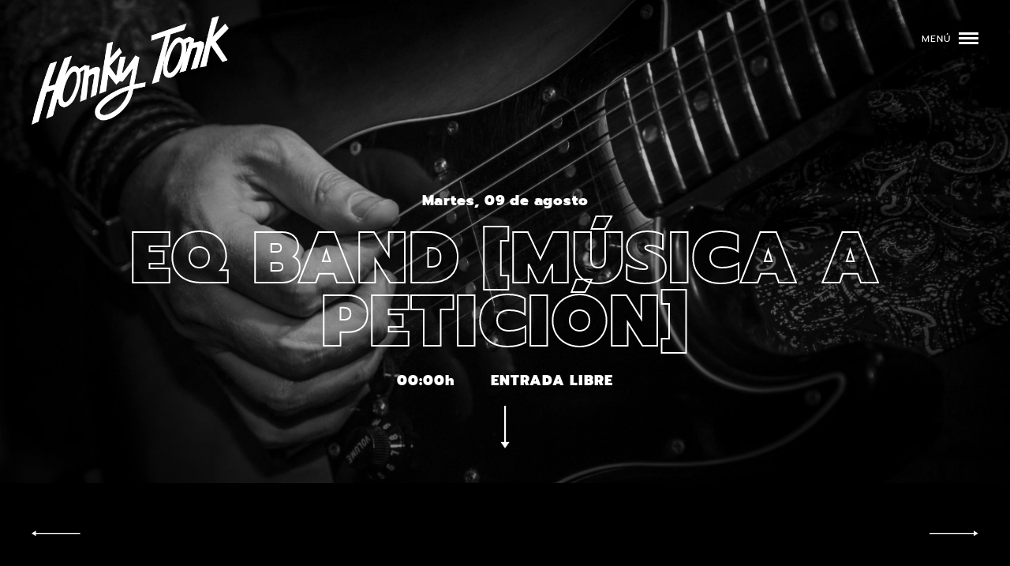

--- FILE ---
content_type: text/html; charset=UTF-8
request_url: https://clubhonky.com/programacion/eq-band-musica-a-peticion-202207-5/
body_size: 12997
content:
<!doctype html>
<html lang="es">
<head>
    <meta charset="UTF-8"><link rel="preload" href="https://clubhonky.com/wp-content/cache/fvm/min/1765217117-csse29a46239774295a9020935753edc8d289ab8c4480dbe5f6ce8f3ca7a36fd.css" as="style" media="all" />
<link rel="preload" href="https://clubhonky.com/wp-content/cache/fvm/min/1765217117-css1a740dd256e78a97ce97506b386f71e34b44a6fd42922d43c088c24f41cdd.css" as="style" media="all" />
<link rel="preload" href="https://clubhonky.com/wp-content/cache/fvm/min/1765217117-css75706b7c294d088ca5b83dd251c053e6c94adfb328a518f1d19b191703d4b.css" as="style" media="all" />
<link rel="preload" href="https://clubhonky.com/wp-content/cache/fvm/min/1765217117-cssf2ed1f358af0b341b79fd07b67c2fad37838656b0a521db4e591a6cfaad74.css" as="style" media="all" />
<link rel="preload" href="https://clubhonky.com/wp-content/cache/fvm/min/1765217117-css54be90b97730b6fd443821ea8ba901478533613fb630101d9cb038134a124.css" as="style" media="all" /><script data-cfasync="false">if(navigator.userAgent.match(/MSIE|Internet Explorer/i)||navigator.userAgent.match(/Trident\/7\..*?rv:11/i)){var href=document.location.href;if(!href.match(/[?&]iebrowser/)){if(href.indexOf("?")==-1){if(href.indexOf("#")==-1){document.location.href=href+"?iebrowser=1"}else{document.location.href=href.replace("#","?iebrowser=1#")}}else{if(href.indexOf("#")==-1){document.location.href=href+"&iebrowser=1"}else{document.location.href=href.replace("#","&iebrowser=1#")}}}}</script>
<script data-cfasync="false">class FVMLoader{constructor(e){this.triggerEvents=e,this.eventOptions={passive:!0},this.userEventListener=this.triggerListener.bind(this),this.delayedScripts={normal:[],async:[],defer:[]},this.allJQueries=[]}_addUserInteractionListener(e){this.triggerEvents.forEach(t=>window.addEventListener(t,e.userEventListener,e.eventOptions))}_removeUserInteractionListener(e){this.triggerEvents.forEach(t=>window.removeEventListener(t,e.userEventListener,e.eventOptions))}triggerListener(){this._removeUserInteractionListener(this),"loading"===document.readyState?document.addEventListener("DOMContentLoaded",this._loadEverythingNow.bind(this)):this._loadEverythingNow()}async _loadEverythingNow(){this._runAllDelayedCSS(),this._delayEventListeners(),this._delayJQueryReady(this),this._handleDocumentWrite(),this._registerAllDelayedScripts(),await this._loadScriptsFromList(this.delayedScripts.normal),await this._loadScriptsFromList(this.delayedScripts.defer),await this._loadScriptsFromList(this.delayedScripts.async),await this._triggerDOMContentLoaded(),await this._triggerWindowLoad(),window.dispatchEvent(new Event("wpr-allScriptsLoaded"))}_registerAllDelayedScripts(){document.querySelectorAll("script[type=fvmdelay]").forEach(e=>{e.hasAttribute("src")?e.hasAttribute("async")&&!1!==e.async?this.delayedScripts.async.push(e):e.hasAttribute("defer")&&!1!==e.defer||"module"===e.getAttribute("data-type")?this.delayedScripts.defer.push(e):this.delayedScripts.normal.push(e):this.delayedScripts.normal.push(e)})}_runAllDelayedCSS(){document.querySelectorAll("link[rel=fvmdelay]").forEach(e=>{e.setAttribute("rel","stylesheet")})}async _transformScript(e){return await this._requestAnimFrame(),new Promise(t=>{const n=document.createElement("script");let r;[...e.attributes].forEach(e=>{let t=e.nodeName;"type"!==t&&("data-type"===t&&(t="type",r=e.nodeValue),n.setAttribute(t,e.nodeValue))}),e.hasAttribute("src")?(n.addEventListener("load",t),n.addEventListener("error",t)):(n.text=e.text,t()),e.parentNode.replaceChild(n,e)})}async _loadScriptsFromList(e){const t=e.shift();return t?(await this._transformScript(t),this._loadScriptsFromList(e)):Promise.resolve()}_delayEventListeners(){let e={};function t(t,n){!function(t){function n(n){return e[t].eventsToRewrite.indexOf(n)>=0?"wpr-"+n:n}e[t]||(e[t]={originalFunctions:{add:t.addEventListener,remove:t.removeEventListener},eventsToRewrite:[]},t.addEventListener=function(){arguments[0]=n(arguments[0]),e[t].originalFunctions.add.apply(t,arguments)},t.removeEventListener=function(){arguments[0]=n(arguments[0]),e[t].originalFunctions.remove.apply(t,arguments)})}(t),e[t].eventsToRewrite.push(n)}function n(e,t){let n=e[t];Object.defineProperty(e,t,{get:()=>n||function(){},set(r){e["wpr"+t]=n=r}})}t(document,"DOMContentLoaded"),t(window,"DOMContentLoaded"),t(window,"load"),t(window,"pageshow"),t(document,"readystatechange"),n(document,"onreadystatechange"),n(window,"onload"),n(window,"onpageshow")}_delayJQueryReady(e){let t=window.jQuery;Object.defineProperty(window,"jQuery",{get:()=>t,set(n){if(n&&n.fn&&!e.allJQueries.includes(n)){n.fn.ready=n.fn.init.prototype.ready=function(t){e.domReadyFired?t.bind(document)(n):document.addEventListener("DOMContentLoaded2",()=>t.bind(document)(n))};const t=n.fn.on;n.fn.on=n.fn.init.prototype.on=function(){if(this[0]===window){function e(e){return e.split(" ").map(e=>"load"===e||0===e.indexOf("load.")?"wpr-jquery-load":e).join(" ")}"string"==typeof arguments[0]||arguments[0]instanceof String?arguments[0]=e(arguments[0]):"object"==typeof arguments[0]&&Object.keys(arguments[0]).forEach(t=>{delete Object.assign(arguments[0],{[e(t)]:arguments[0][t]})[t]})}return t.apply(this,arguments),this},e.allJQueries.push(n)}t=n}})}async _triggerDOMContentLoaded(){this.domReadyFired=!0,await this._requestAnimFrame(),document.dispatchEvent(new Event("DOMContentLoaded2")),await this._requestAnimFrame(),window.dispatchEvent(new Event("DOMContentLoaded2")),await this._requestAnimFrame(),document.dispatchEvent(new Event("wpr-readystatechange")),await this._requestAnimFrame(),document.wpronreadystatechange&&document.wpronreadystatechange()}async _triggerWindowLoad(){await this._requestAnimFrame(),window.dispatchEvent(new Event("wpr-load")),await this._requestAnimFrame(),window.wpronload&&window.wpronload(),await this._requestAnimFrame(),this.allJQueries.forEach(e=>e(window).trigger("wpr-jquery-load")),window.dispatchEvent(new Event("wpr-pageshow")),await this._requestAnimFrame(),window.wpronpageshow&&window.wpronpageshow()}_handleDocumentWrite(){const e=new Map;document.write=document.writeln=function(t){const n=document.currentScript,r=document.createRange(),i=n.parentElement;let a=e.get(n);void 0===a&&(a=n.nextSibling,e.set(n,a));const s=document.createDocumentFragment();r.setStart(s,0),s.appendChild(r.createContextualFragment(t)),i.insertBefore(s,a)}}async _requestAnimFrame(){return new Promise(e=>requestAnimationFrame(e))}static run(){const e=new FVMLoader(["keydown","mousemove","touchmove","touchstart","touchend","wheel"]);e._addUserInteractionListener(e)}}FVMLoader.run();</script><meta name="viewport" content="width=device-width, initial-scale=1"><meta name="theme-color" content="#ffffff"><meta name='robots' content='index, follow, max-image-preview:large, max-snippet:-1, max-video-preview:-1' /><title>EQ BAND [Música a petición] - Honky Tonk</title><link rel="canonical" href="https://clubhonky.com/programacion/eq-band-musica-a-peticion-202207-5/" /><meta property="og:locale" content="es_ES" /><meta property="og:type" content="article" /><meta property="og:title" content="EQ BAND [Música a petición] - Honky Tonk" /><meta property="og:description" content="Trío con un amplísimo catálogo de canciones, ¡¡ se admiten peticiones!!" /><meta property="og:url" content="https://clubhonky.com/programacion/eq-band-musica-a-peticion-202207-5/" /><meta property="og:site_name" content="Honky Tonk" /><meta property="article:modified_time" content="2022-08-08T09:38:25+00:00" /><meta property="og:image" content="https://clubhonky.com/wp-content/uploads/2019/05/88A0392-copia.jpg" /><meta property="og:image:width" content="5040" /><meta property="og:image:height" content="3360" /><meta property="og:image:type" content="image/jpeg" /><meta name="twitter:card" content="summary_large_image" /><meta name="twitter:label1" content="Tiempo de lectura" /><meta name="twitter:data1" content="1 minuto" /><script type="application/ld+json" class="yoast-schema-graph">{"@context":"https://schema.org","@graph":[{"@type":"WebPage","@id":"https://clubhonky.com/programacion/eq-band-musica-a-peticion-202207-5/","url":"https://clubhonky.com/programacion/eq-band-musica-a-peticion-202207-5/","name":"EQ BAND [Música a petición] - Honky Tonk","isPartOf":{"@id":"https://clubhonky.com/#website"},"primaryImageOfPage":{"@id":"https://clubhonky.com/programacion/eq-band-musica-a-peticion-202207-5/#primaryimage"},"image":{"@id":"https://clubhonky.com/programacion/eq-band-musica-a-peticion-202207-5/#primaryimage"},"thumbnailUrl":"https://clubhonky.com/wp-content/uploads/2019/05/88A0392-copia.jpg","datePublished":"2022-06-28T10:43:15+00:00","dateModified":"2022-08-08T09:38:25+00:00","breadcrumb":{"@id":"https://clubhonky.com/programacion/eq-band-musica-a-peticion-202207-5/#breadcrumb"},"inLanguage":"es","potentialAction":[{"@type":"ReadAction","target":["https://clubhonky.com/programacion/eq-band-musica-a-peticion-202207-5/"]}]},{"@type":"ImageObject","inLanguage":"es","@id":"https://clubhonky.com/programacion/eq-band-musica-a-peticion-202207-5/#primaryimage","url":"https://clubhonky.com/wp-content/uploads/2019/05/88A0392-copia.jpg","contentUrl":"https://clubhonky.com/wp-content/uploads/2019/05/88A0392-copia.jpg","width":5040,"height":3360},{"@type":"BreadcrumbList","@id":"https://clubhonky.com/programacion/eq-band-musica-a-peticion-202207-5/#breadcrumb","itemListElement":[{"@type":"ListItem","position":1,"name":"Home","item":"https://clubhonky.com/"},{"@type":"ListItem","position":2,"name":"Conciertos","item":"https://clubhonky.com/programacion/"},{"@type":"ListItem","position":3,"name":"EQ BAND [Música a petición]"}]},{"@type":"WebSite","@id":"https://clubhonky.com/#website","url":"https://clubhonky.com/","name":"Honky Tonk","description":"Mítica sala de conciertos que programa conciertos los 365 días del año.","potentialAction":[{"@type":"SearchAction","target":{"@type":"EntryPoint","urlTemplate":"https://clubhonky.com/?s={search_term_string}"},"query-input":{"@type":"PropertyValueSpecification","valueRequired":true,"valueName":"search_term_string"}}],"inLanguage":"es"}]}</script><link rel="alternate" type="application/rss+xml" title="Honky Tonk &raquo; Feed" href="https://clubhonky.com/feed/" /><link rel="alternate" type="application/rss+xml" title="Honky Tonk &raquo; Feed de los comentarios" href="https://clubhonky.com/comments/feed/" />
    
    <link rel="profile" href="https://gmpg.org/xfn/11">

	<link rel="shortcut icon" type="image/x-icon" href="https://clubhonky.com/wp-content/themes/honky/favicon.ico"/>
	
    
    
    <link rel="icon" type="image/png" sizes="16x16" href="https://clubhonky.com/wp-content/themes/honky/favicon-16x16.png">
    <link rel="mask-icon" href="https://clubhonky.com/wp-content/themes/honky/safari-pinned-tab.svg" color="#5bbad5">
    
    

    

	
	
	
	
	
	
	
	
	
	
	
	
	
	
	
	
	
	
	







<style id='wp-img-auto-sizes-contain-inline-css' type='text/css' media="all">img:is([sizes=auto i],[sizes^="auto," i]){contain-intrinsic-size:3000px 1500px}</style>
<style id='wp-block-library-inline-css' type='text/css' media="all">:root{--wp-block-synced-color:#7a00df;--wp-block-synced-color--rgb:122,0,223;--wp-bound-block-color:var(--wp-block-synced-color);--wp-editor-canvas-background:#ddd;--wp-admin-theme-color:#007cba;--wp-admin-theme-color--rgb:0,124,186;--wp-admin-theme-color-darker-10:#006ba1;--wp-admin-theme-color-darker-10--rgb:0,107,160.5;--wp-admin-theme-color-darker-20:#005a87;--wp-admin-theme-color-darker-20--rgb:0,90,135;--wp-admin-border-width-focus:2px}@media (min-resolution:192dpi){:root{--wp-admin-border-width-focus:1.5px}}.wp-element-button{cursor:pointer}:root .has-very-light-gray-background-color{background-color:#eee}:root .has-very-dark-gray-background-color{background-color:#313131}:root .has-very-light-gray-color{color:#eee}:root .has-very-dark-gray-color{color:#313131}:root .has-vivid-green-cyan-to-vivid-cyan-blue-gradient-background{background:linear-gradient(135deg,#00d084,#0693e3)}:root .has-purple-crush-gradient-background{background:linear-gradient(135deg,#34e2e4,#4721fb 50%,#ab1dfe)}:root .has-hazy-dawn-gradient-background{background:linear-gradient(135deg,#faaca8,#dad0ec)}:root .has-subdued-olive-gradient-background{background:linear-gradient(135deg,#fafae1,#67a671)}:root .has-atomic-cream-gradient-background{background:linear-gradient(135deg,#fdd79a,#004a59)}:root .has-nightshade-gradient-background{background:linear-gradient(135deg,#330968,#31cdcf)}:root .has-midnight-gradient-background{background:linear-gradient(135deg,#020381,#2874fc)}:root{--wp--preset--font-size--normal:16px;--wp--preset--font-size--huge:42px}.has-regular-font-size{font-size:1em}.has-larger-font-size{font-size:2.625em}.has-normal-font-size{font-size:var(--wp--preset--font-size--normal)}.has-huge-font-size{font-size:var(--wp--preset--font-size--huge)}.has-text-align-center{text-align:center}.has-text-align-left{text-align:left}.has-text-align-right{text-align:right}.has-fit-text{white-space:nowrap!important}#end-resizable-editor-section{display:none}.aligncenter{clear:both}.items-justified-left{justify-content:flex-start}.items-justified-center{justify-content:center}.items-justified-right{justify-content:flex-end}.items-justified-space-between{justify-content:space-between}.screen-reader-text{border:0;clip-path:inset(50%);height:1px;margin:-1px;overflow:hidden;padding:0;position:absolute;width:1px;word-wrap:normal!important}.screen-reader-text:focus{background-color:#ddd;clip-path:none;color:#444;display:block;font-size:1em;height:auto;left:5px;line-height:normal;padding:15px 23px 14px;text-decoration:none;top:5px;width:auto;z-index:100000}html :where(.has-border-color){border-style:solid}html :where([style*=border-top-color]){border-top-style:solid}html :where([style*=border-right-color]){border-right-style:solid}html :where([style*=border-bottom-color]){border-bottom-style:solid}html :where([style*=border-left-color]){border-left-style:solid}html :where([style*=border-width]){border-style:solid}html :where([style*=border-top-width]){border-top-style:solid}html :where([style*=border-right-width]){border-right-style:solid}html :where([style*=border-bottom-width]){border-bottom-style:solid}html :where([style*=border-left-width]){border-left-style:solid}html :where(img[class*=wp-image-]){height:auto;max-width:100%}:where(figure){margin:0 0 1em}html :where(.is-position-sticky){--wp-admin--admin-bar--position-offset:var(--wp-admin--admin-bar--height,0px)}@media screen and (max-width:600px){html :where(.is-position-sticky){--wp-admin--admin-bar--position-offset:0px}}</style><style id='wp-block-image-inline-css' type='text/css' media="all">.wp-block-image>a,.wp-block-image>figure>a{display:inline-block}.wp-block-image img{box-sizing:border-box;height:auto;max-width:100%;vertical-align:bottom}@media not (prefers-reduced-motion){.wp-block-image img.hide{visibility:hidden}.wp-block-image img.show{animation:show-content-image .4s}}.wp-block-image[style*=border-radius] img,.wp-block-image[style*=border-radius]>a{border-radius:inherit}.wp-block-image.has-custom-border img{box-sizing:border-box}.wp-block-image.aligncenter{text-align:center}.wp-block-image.alignfull>a,.wp-block-image.alignwide>a{width:100%}.wp-block-image.alignfull img,.wp-block-image.alignwide img{height:auto;width:100%}.wp-block-image .aligncenter,.wp-block-image .alignleft,.wp-block-image .alignright,.wp-block-image.aligncenter,.wp-block-image.alignleft,.wp-block-image.alignright{display:table}.wp-block-image .aligncenter>figcaption,.wp-block-image .alignleft>figcaption,.wp-block-image .alignright>figcaption,.wp-block-image.aligncenter>figcaption,.wp-block-image.alignleft>figcaption,.wp-block-image.alignright>figcaption{caption-side:bottom;display:table-caption}.wp-block-image .alignleft{float:left;margin:.5em 1em .5em 0}.wp-block-image .alignright{float:right;margin:.5em 0 .5em 1em}.wp-block-image .aligncenter{margin-left:auto;margin-right:auto}.wp-block-image :where(figcaption){margin-bottom:1em;margin-top:.5em}.wp-block-image.is-style-circle-mask img{border-radius:9999px}@supports ((-webkit-mask-image:none) or (mask-image:none)) or (-webkit-mask-image:none){.wp-block-image.is-style-circle-mask img{border-radius:0;-webkit-mask-image:url('data:image/svg+xml;utf8,<svg viewBox="0 0 100 100" xmlns="http://www.w3.org/2000/svg"><circle cx="50" cy="50" r="50"/></svg>');mask-image:url('data:image/svg+xml;utf8,<svg viewBox="0 0 100 100" xmlns="http://www.w3.org/2000/svg"><circle cx="50" cy="50" r="50"/></svg>');mask-mode:alpha;-webkit-mask-position:center;mask-position:center;-webkit-mask-repeat:no-repeat;mask-repeat:no-repeat;-webkit-mask-size:contain;mask-size:contain}}:root :where(.wp-block-image.is-style-rounded img,.wp-block-image .is-style-rounded img){border-radius:9999px}.wp-block-image figure{margin:0}.wp-lightbox-container{display:flex;flex-direction:column;position:relative}.wp-lightbox-container img{cursor:zoom-in}.wp-lightbox-container img:hover+button{opacity:1}.wp-lightbox-container button{align-items:center;backdrop-filter:blur(16px) saturate(180%);background-color:#5a5a5a40;border:none;border-radius:4px;cursor:zoom-in;display:flex;height:20px;justify-content:center;opacity:0;padding:0;position:absolute;right:16px;text-align:center;top:16px;width:20px;z-index:100}@media not (prefers-reduced-motion){.wp-lightbox-container button{transition:opacity .2s ease}}.wp-lightbox-container button:focus-visible{outline:3px auto #5a5a5a40;outline:3px auto -webkit-focus-ring-color;outline-offset:3px}.wp-lightbox-container button:hover{cursor:pointer;opacity:1}.wp-lightbox-container button:focus{opacity:1}.wp-lightbox-container button:focus,.wp-lightbox-container button:hover,.wp-lightbox-container button:not(:hover):not(:active):not(.has-background){background-color:#5a5a5a40;border:none}.wp-lightbox-overlay{box-sizing:border-box;cursor:zoom-out;height:100vh;left:0;overflow:hidden;position:fixed;top:0;visibility:hidden;width:100%;z-index:100000}.wp-lightbox-overlay .close-button{align-items:center;cursor:pointer;display:flex;justify-content:center;min-height:40px;min-width:40px;padding:0;position:absolute;right:calc(env(safe-area-inset-right) + 16px);top:calc(env(safe-area-inset-top) + 16px);z-index:5000000}.wp-lightbox-overlay .close-button:focus,.wp-lightbox-overlay .close-button:hover,.wp-lightbox-overlay .close-button:not(:hover):not(:active):not(.has-background){background:none;border:none}.wp-lightbox-overlay .lightbox-image-container{height:var(--wp--lightbox-container-height);left:50%;overflow:hidden;position:absolute;top:50%;transform:translate(-50%,-50%);transform-origin:top left;width:var(--wp--lightbox-container-width);z-index:9999999999}.wp-lightbox-overlay .wp-block-image{align-items:center;box-sizing:border-box;display:flex;height:100%;justify-content:center;margin:0;position:relative;transform-origin:0 0;width:100%;z-index:3000000}.wp-lightbox-overlay .wp-block-image img{height:var(--wp--lightbox-image-height);min-height:var(--wp--lightbox-image-height);min-width:var(--wp--lightbox-image-width);width:var(--wp--lightbox-image-width)}.wp-lightbox-overlay .wp-block-image figcaption{display:none}.wp-lightbox-overlay button{background:none;border:none}.wp-lightbox-overlay .scrim{background-color:#fff;height:100%;opacity:.9;position:absolute;width:100%;z-index:2000000}.wp-lightbox-overlay.active{visibility:visible}@media not (prefers-reduced-motion){.wp-lightbox-overlay.active{animation:turn-on-visibility .25s both}.wp-lightbox-overlay.active img{animation:turn-on-visibility .35s both}.wp-lightbox-overlay.show-closing-animation:not(.active){animation:turn-off-visibility .35s both}.wp-lightbox-overlay.show-closing-animation:not(.active) img{animation:turn-off-visibility .25s both}.wp-lightbox-overlay.zoom.active{animation:none;opacity:1;visibility:visible}.wp-lightbox-overlay.zoom.active .lightbox-image-container{animation:lightbox-zoom-in .4s}.wp-lightbox-overlay.zoom.active .lightbox-image-container img{animation:none}.wp-lightbox-overlay.zoom.active .scrim{animation:turn-on-visibility .4s forwards}.wp-lightbox-overlay.zoom.show-closing-animation:not(.active){animation:none}.wp-lightbox-overlay.zoom.show-closing-animation:not(.active) .lightbox-image-container{animation:lightbox-zoom-out .4s}.wp-lightbox-overlay.zoom.show-closing-animation:not(.active) .lightbox-image-container img{animation:none}.wp-lightbox-overlay.zoom.show-closing-animation:not(.active) .scrim{animation:turn-off-visibility .4s forwards}}@keyframes show-content-image{0%{visibility:hidden}99%{visibility:hidden}to{visibility:visible}}@keyframes turn-on-visibility{0%{opacity:0}to{opacity:1}}@keyframes turn-off-visibility{0%{opacity:1;visibility:visible}99%{opacity:0;visibility:visible}to{opacity:0;visibility:hidden}}@keyframes lightbox-zoom-in{0%{transform:translate(calc((-100vw + var(--wp--lightbox-scrollbar-width))/2 + var(--wp--lightbox-initial-left-position)),calc(-50vh + var(--wp--lightbox-initial-top-position))) scale(var(--wp--lightbox-scale))}to{transform:translate(-50%,-50%) scale(1)}}@keyframes lightbox-zoom-out{0%{transform:translate(-50%,-50%) scale(1);visibility:visible}99%{visibility:visible}to{transform:translate(calc((-100vw + var(--wp--lightbox-scrollbar-width))/2 + var(--wp--lightbox-initial-left-position)),calc(-50vh + var(--wp--lightbox-initial-top-position))) scale(var(--wp--lightbox-scale));visibility:hidden}}</style>
<style id='global-styles-inline-css' type='text/css' media="all">:root{--wp--preset--aspect-ratio--square:1;--wp--preset--aspect-ratio--4-3:4/3;--wp--preset--aspect-ratio--3-4:3/4;--wp--preset--aspect-ratio--3-2:3/2;--wp--preset--aspect-ratio--2-3:2/3;--wp--preset--aspect-ratio--16-9:16/9;--wp--preset--aspect-ratio--9-16:9/16;--wp--preset--color--black:#000000;--wp--preset--color--cyan-bluish-gray:#abb8c3;--wp--preset--color--white:#ffffff;--wp--preset--color--pale-pink:#f78da7;--wp--preset--color--vivid-red:#cf2e2e;--wp--preset--color--luminous-vivid-orange:#ff6900;--wp--preset--color--luminous-vivid-amber:#fcb900;--wp--preset--color--light-green-cyan:#7bdcb5;--wp--preset--color--vivid-green-cyan:#00d084;--wp--preset--color--pale-cyan-blue:#8ed1fc;--wp--preset--color--vivid-cyan-blue:#0693e3;--wp--preset--color--vivid-purple:#9b51e0;--wp--preset--gradient--vivid-cyan-blue-to-vivid-purple:linear-gradient(135deg,rgb(6,147,227) 0%,rgb(155,81,224) 100%);--wp--preset--gradient--light-green-cyan-to-vivid-green-cyan:linear-gradient(135deg,rgb(122,220,180) 0%,rgb(0,208,130) 100%);--wp--preset--gradient--luminous-vivid-amber-to-luminous-vivid-orange:linear-gradient(135deg,rgb(252,185,0) 0%,rgb(255,105,0) 100%);--wp--preset--gradient--luminous-vivid-orange-to-vivid-red:linear-gradient(135deg,rgb(255,105,0) 0%,rgb(207,46,46) 100%);--wp--preset--gradient--very-light-gray-to-cyan-bluish-gray:linear-gradient(135deg,rgb(238,238,238) 0%,rgb(169,184,195) 100%);--wp--preset--gradient--cool-to-warm-spectrum:linear-gradient(135deg,rgb(74,234,220) 0%,rgb(151,120,209) 20%,rgb(207,42,186) 40%,rgb(238,44,130) 60%,rgb(251,105,98) 80%,rgb(254,248,76) 100%);--wp--preset--gradient--blush-light-purple:linear-gradient(135deg,rgb(255,206,236) 0%,rgb(152,150,240) 100%);--wp--preset--gradient--blush-bordeaux:linear-gradient(135deg,rgb(254,205,165) 0%,rgb(254,45,45) 50%,rgb(107,0,62) 100%);--wp--preset--gradient--luminous-dusk:linear-gradient(135deg,rgb(255,203,112) 0%,rgb(199,81,192) 50%,rgb(65,88,208) 100%);--wp--preset--gradient--pale-ocean:linear-gradient(135deg,rgb(255,245,203) 0%,rgb(182,227,212) 50%,rgb(51,167,181) 100%);--wp--preset--gradient--electric-grass:linear-gradient(135deg,rgb(202,248,128) 0%,rgb(113,206,126) 100%);--wp--preset--gradient--midnight:linear-gradient(135deg,rgb(2,3,129) 0%,rgb(40,116,252) 100%);--wp--preset--font-size--small:13px;--wp--preset--font-size--medium:20px;--wp--preset--font-size--large:36px;--wp--preset--font-size--x-large:42px;--wp--preset--spacing--20:0.44rem;--wp--preset--spacing--30:0.67rem;--wp--preset--spacing--40:1rem;--wp--preset--spacing--50:1.5rem;--wp--preset--spacing--60:2.25rem;--wp--preset--spacing--70:3.38rem;--wp--preset--spacing--80:5.06rem;--wp--preset--shadow--natural:6px 6px 9px rgba(0, 0, 0, 0.2);--wp--preset--shadow--deep:12px 12px 50px rgba(0, 0, 0, 0.4);--wp--preset--shadow--sharp:6px 6px 0px rgba(0, 0, 0, 0.2);--wp--preset--shadow--outlined:6px 6px 0px -3px rgb(255, 255, 255), 6px 6px rgb(0, 0, 0);--wp--preset--shadow--crisp:6px 6px 0px rgb(0, 0, 0)}:where(.is-layout-flex){gap:.5em}:where(.is-layout-grid){gap:.5em}body .is-layout-flex{display:flex}.is-layout-flex{flex-wrap:wrap;align-items:center}.is-layout-flex>:is(*,div){margin:0}body .is-layout-grid{display:grid}.is-layout-grid>:is(*,div){margin:0}:where(.wp-block-columns.is-layout-flex){gap:2em}:where(.wp-block-columns.is-layout-grid){gap:2em}:where(.wp-block-post-template.is-layout-flex){gap:1.25em}:where(.wp-block-post-template.is-layout-grid){gap:1.25em}.has-black-color{color:var(--wp--preset--color--black)!important}.has-cyan-bluish-gray-color{color:var(--wp--preset--color--cyan-bluish-gray)!important}.has-white-color{color:var(--wp--preset--color--white)!important}.has-pale-pink-color{color:var(--wp--preset--color--pale-pink)!important}.has-vivid-red-color{color:var(--wp--preset--color--vivid-red)!important}.has-luminous-vivid-orange-color{color:var(--wp--preset--color--luminous-vivid-orange)!important}.has-luminous-vivid-amber-color{color:var(--wp--preset--color--luminous-vivid-amber)!important}.has-light-green-cyan-color{color:var(--wp--preset--color--light-green-cyan)!important}.has-vivid-green-cyan-color{color:var(--wp--preset--color--vivid-green-cyan)!important}.has-pale-cyan-blue-color{color:var(--wp--preset--color--pale-cyan-blue)!important}.has-vivid-cyan-blue-color{color:var(--wp--preset--color--vivid-cyan-blue)!important}.has-vivid-purple-color{color:var(--wp--preset--color--vivid-purple)!important}.has-black-background-color{background-color:var(--wp--preset--color--black)!important}.has-cyan-bluish-gray-background-color{background-color:var(--wp--preset--color--cyan-bluish-gray)!important}.has-white-background-color{background-color:var(--wp--preset--color--white)!important}.has-pale-pink-background-color{background-color:var(--wp--preset--color--pale-pink)!important}.has-vivid-red-background-color{background-color:var(--wp--preset--color--vivid-red)!important}.has-luminous-vivid-orange-background-color{background-color:var(--wp--preset--color--luminous-vivid-orange)!important}.has-luminous-vivid-amber-background-color{background-color:var(--wp--preset--color--luminous-vivid-amber)!important}.has-light-green-cyan-background-color{background-color:var(--wp--preset--color--light-green-cyan)!important}.has-vivid-green-cyan-background-color{background-color:var(--wp--preset--color--vivid-green-cyan)!important}.has-pale-cyan-blue-background-color{background-color:var(--wp--preset--color--pale-cyan-blue)!important}.has-vivid-cyan-blue-background-color{background-color:var(--wp--preset--color--vivid-cyan-blue)!important}.has-vivid-purple-background-color{background-color:var(--wp--preset--color--vivid-purple)!important}.has-black-border-color{border-color:var(--wp--preset--color--black)!important}.has-cyan-bluish-gray-border-color{border-color:var(--wp--preset--color--cyan-bluish-gray)!important}.has-white-border-color{border-color:var(--wp--preset--color--white)!important}.has-pale-pink-border-color{border-color:var(--wp--preset--color--pale-pink)!important}.has-vivid-red-border-color{border-color:var(--wp--preset--color--vivid-red)!important}.has-luminous-vivid-orange-border-color{border-color:var(--wp--preset--color--luminous-vivid-orange)!important}.has-luminous-vivid-amber-border-color{border-color:var(--wp--preset--color--luminous-vivid-amber)!important}.has-light-green-cyan-border-color{border-color:var(--wp--preset--color--light-green-cyan)!important}.has-vivid-green-cyan-border-color{border-color:var(--wp--preset--color--vivid-green-cyan)!important}.has-pale-cyan-blue-border-color{border-color:var(--wp--preset--color--pale-cyan-blue)!important}.has-vivid-cyan-blue-border-color{border-color:var(--wp--preset--color--vivid-cyan-blue)!important}.has-vivid-purple-border-color{border-color:var(--wp--preset--color--vivid-purple)!important}.has-vivid-cyan-blue-to-vivid-purple-gradient-background{background:var(--wp--preset--gradient--vivid-cyan-blue-to-vivid-purple)!important}.has-light-green-cyan-to-vivid-green-cyan-gradient-background{background:var(--wp--preset--gradient--light-green-cyan-to-vivid-green-cyan)!important}.has-luminous-vivid-amber-to-luminous-vivid-orange-gradient-background{background:var(--wp--preset--gradient--luminous-vivid-amber-to-luminous-vivid-orange)!important}.has-luminous-vivid-orange-to-vivid-red-gradient-background{background:var(--wp--preset--gradient--luminous-vivid-orange-to-vivid-red)!important}.has-very-light-gray-to-cyan-bluish-gray-gradient-background{background:var(--wp--preset--gradient--very-light-gray-to-cyan-bluish-gray)!important}.has-cool-to-warm-spectrum-gradient-background{background:var(--wp--preset--gradient--cool-to-warm-spectrum)!important}.has-blush-light-purple-gradient-background{background:var(--wp--preset--gradient--blush-light-purple)!important}.has-blush-bordeaux-gradient-background{background:var(--wp--preset--gradient--blush-bordeaux)!important}.has-luminous-dusk-gradient-background{background:var(--wp--preset--gradient--luminous-dusk)!important}.has-pale-ocean-gradient-background{background:var(--wp--preset--gradient--pale-ocean)!important}.has-electric-grass-gradient-background{background:var(--wp--preset--gradient--electric-grass)!important}.has-midnight-gradient-background{background:var(--wp--preset--gradient--midnight)!important}.has-small-font-size{font-size:var(--wp--preset--font-size--small)!important}.has-medium-font-size{font-size:var(--wp--preset--font-size--medium)!important}.has-large-font-size{font-size:var(--wp--preset--font-size--large)!important}.has-x-large-font-size{font-size:var(--wp--preset--font-size--x-large)!important}</style>

<style id='classic-theme-styles-inline-css' type='text/css' media="all">/*! This file is auto-generated */
.wp-block-button__link{color:#fff;background-color:#32373c;border-radius:9999px;box-shadow:none;text-decoration:none;padding:calc(.667em + 2px) calc(1.333em + 2px);font-size:1.125em}.wp-block-file__button{background:#32373c;color:#fff;text-decoration:none}</style>
<link rel='stylesheet' id='contact-form-7-css' href='https://clubhonky.com/wp-content/cache/fvm/min/1765217117-csse29a46239774295a9020935753edc8d289ab8c4480dbe5f6ce8f3ca7a36fd.css' type='text/css' media='all' />
<style id='contact-form-7-inline-css' type='text/css' media="all">.wpcf7 .wpcf7-recaptcha iframe{margin-bottom:0}.wpcf7 .wpcf7-recaptcha[data-align="center"]>div{margin:0 auto}.wpcf7 .wpcf7-recaptcha[data-align="right"]>div{margin:0 0 0 auto}</style>
<link rel='stylesheet' id='awsm-team-css' href='https://clubhonky.com/wp-content/cache/fvm/min/1765217117-css1a740dd256e78a97ce97506b386f71e34b44a6fd42922d43c088c24f41cdd.css' type='text/css' media='all' />
<link rel='stylesheet' id='honky-style-css' href='https://clubhonky.com/wp-content/cache/fvm/min/1765217117-css75706b7c294d088ca5b83dd251c053e6c94adfb328a518f1d19b191703d4b.css' type='text/css' media='all' />
<link rel='stylesheet' id='custom-google-fonts-css' href='https://clubhonky.com/wp-content/cache/fvm/min/1765217117-cssf2ed1f358af0b341b79fd07b67c2fad37838656b0a521db4e591a6cfaad74.css' type='text/css' media='all' />
<link rel='stylesheet' id='wp-block-heading-css' href='https://clubhonky.com/wp-content/cache/fvm/min/1765217117-css54be90b97730b6fd443821ea8ba901478533613fb630101d9cb038134a124.css' type='text/css' media='all' />
<script type="text/javascript" src="https://clubhonky.com/wp-content/themes/honky/js/modernizr.min.js?ver=20190212" id="honky-modernizr-js"></script>
<script type="text/javascript" src="https://clubhonky.com/wp-includes/js/jquery/jquery.min.js?ver=3.7.1" id="jquery-core-js"></script>
<script type="text/javascript" src="https://clubhonky.com/wp-includes/js/jquery/jquery-migrate.min.js?ver=3.4.1" id="jquery-migrate-js"></script>




		
		<script>
			(function(i,s,o,g,r,a,m){i['GoogleAnalyticsObject']=r;i[r]=i[r]||function(){
			(i[r].q=i[r].q||[]).push(arguments)},i[r].l=1*new Date();a=s.createElement(o),
			m=s.getElementsByTagName(o)[0];a.async=1;a.src=g;m.parentNode.insertBefore(a,m)
			})(window,document,'script','https://www.google-analytics.com/analytics.js','ga');
			ga('create', 'UA-12637969-1', 'auto');
			ga('send', 'pageview');
		</script>

	
<script>
!function(f,b,e,v,n,t,s)
{if(f.fbq)return;n=f.fbq=function(){n.callMethod?
n.callMethod.apply(n,arguments):n.queue.push(arguments)};
if(!f._fbq)f._fbq=n;n.push=n;n.loaded=!0;n.version='2.0';
n.queue=[];t=b.createElement(e);t.async=!0;
t.src=v;s=b.getElementsByTagName(e)[0];
s.parentNode.insertBefore(t,s)}(window, document,'script',
'https://connect.facebook.net/en_US/fbevents.js');
fbq('init', '600161560755908');
fbq('track', 'PageView');
</script>
<noscript><img height="1" width="1" style="display:none"
src="https://www.facebook.com/tr?id=600161560755908&ev=PageView&noscript=1"
/></noscript>


<script>(function(w,d,s,l,i){w[l]=w[l]||[];w[l].push({'gtm.start':
new Date().getTime(),event:'gtm.js'});var f=d.getElementsByTagName(s)[0],
j=d.createElement(s),dl=l!='dataLayer'?'&l='+l:'';j.async=true;j.src=
'https://www.googletagmanager.com/gtm.js?id='+i+dl;f.parentNode.insertBefore(j,f);
})(window,document,'script','dataLayer','GTM-NRS9Z4ZG');</script>

    <style type="text/css" media="all">body.admin-bar #wphead{padding-top:0}#wpadminbar{top:auto!important;bottom:0!important;position:fixed}#wpadminbar .quicklinks .menupop ul{position:absolute;bottom:32px;background-color:#23282d}#wpadminbar .quicklinks .menupop ul+ul{bottom:70px}#wpadminbar .quicklinks .menupop ul ul{transform:translateY(62px);-webkit-transform:translateY(62px);-ms-transform:translateY(62px)}#wpadminbar .quicklinks .menupop ul.ab-sub-secondary{bottom:64px;position:absolute}@media screen and (max-width:782px){#wpadminbar .quicklinks .menupop ul{bottom:46px}#wpadminbar .quicklinks .menupop ul+ul,#wpadminbar .quicklinks .menupop ul.ab-sub-secondary{bottom:86px}#wpadminbar .quicklinks .menupop ul ul{transform:translateY(92px);-webkit-transform:translateY(92px);-ms-transform:translateY(92px)}}html{margin-top:0!important}</style>
</head>

<body class="wp-singular conciertos-template-default single single-conciertos postid-3107 wp-theme-honky no-sidebar">
<div id="page" class="site">
    <header id="masthead" class="site-header">
        <div class="site-branding">
            <div class="logo_header">
                <a href="https://clubhonky.com"><img src="https://clubhonky.com/wp-content/themes/honky/images/logo_honky_tonk.png" alt="Honky Tonk"></a>
            </div>
        </div>

        <div class="menu_principal">
            <div id="icon_burger" class="icon_burger">
                <a href="#"><span>Menú</span><img src="https://clubhonky.com/wp-content/themes/honky/images/icon-burger.svg"></a>
            </div>
            <nav id="site-navigation" class="main-navigation">
                <div class="menu-menu-container"><ul id="primary-menu" class="menu"><li id="menu-item-518" class="menu-item menu-item-type-post_type_archive menu-item-object-conciertos menu-item-518"><a href="https://clubhonky.com/programacion/"><span>Programación</span></a></li>
<li id="menu-item-43" class="menu-item menu-item-type-post_type menu-item-object-page menu-item-43"><a href="https://clubhonky.com/djs/"><span>DJs</span></a></li>
<li id="menu-item-42" class="menu-item menu-item-type-post_type menu-item-object-page menu-item-42"><a href="https://clubhonky.com/eventos/"><span>Eventos</span></a></li>
<li id="menu-item-41" class="menu-item menu-item-type-post_type menu-item-object-page menu-item-41"><a href="https://clubhonky.com/toca-con-nosotros/"><span>Toca con nosotros</span></a></li>
<li id="menu-item-40" class="menu-item menu-item-type-post_type menu-item-object-page menu-item-has-children menu-item-40"><a href="https://clubhonky.com/quienes-somos/"><span>Quiénes somos</span></a>
<ul class="sub-menu">
	<li id="menu-item-203" class="secondary menu-item menu-item-type-post_type menu-item-object-page menu-item-203"><a href="https://clubhonky.com/quienes-somos/nuestra-historia/"><span>Nuestra historia</span></a></li>
	<li id="menu-item-202" class="secondary menu-item menu-item-type-post_type menu-item-object-page menu-item-202"><a href="https://clubhonky.com/quienes-somos/rider-tecnico/"><span>Rider técnico</span></a></li>
	<li id="menu-item-201" class="secondary menu-item menu-item-type-post_type menu-item-object-page menu-item-201"><a href="https://clubhonky.com/quienes-somos/galeria-de-imagenes/"><span>Galería de imágenes</span></a></li>
</ul>
</li>
<li id="menu-item-39" class="menu-item menu-item-type-post_type menu-item-object-page menu-item-39"><a href="https://clubhonky.com/contacto/"><span>Contacto</span></a></li>
</ul></div>                <div id="hover_menu"></div>
            </nav>
        </div>

        <div id="menu_off_canvas" class="menu_off_canvas">
            <div class="header_off_canvas">
                <a href="https://clubhonky.com"><img class="logo" src="https://clubhonky.com/wp-content/themes/honky/images/logo_honky_tonk_footer.png" alt="Honky Tonk"></a>
                <a id="icon_burger_canvas" href="#"><img class="close" src="https://clubhonky.com/wp-content/themes/honky/images/close_canvas.svg"></a>
            </div>
            <nav id="site-navigation-off-canvas" class="main-navigation-off-canvas">
                <div class="menu-menu-container"><ul id="off_canvas-menu" class="menu"><li class="menu-item menu-item-type-post_type_archive menu-item-object-conciertos menu-item-518"><a href="https://clubhonky.com/programacion/"><span>Programación</span></a></li>
<li class="menu-item menu-item-type-post_type menu-item-object-page menu-item-43"><a href="https://clubhonky.com/djs/"><span>DJs</span></a></li>
<li class="menu-item menu-item-type-post_type menu-item-object-page menu-item-42"><a href="https://clubhonky.com/eventos/"><span>Eventos</span></a></li>
<li class="menu-item menu-item-type-post_type menu-item-object-page menu-item-41"><a href="https://clubhonky.com/toca-con-nosotros/"><span>Toca con nosotros</span></a></li>
<li class="menu-item menu-item-type-post_type menu-item-object-page menu-item-has-children menu-item-40"><a href="https://clubhonky.com/quienes-somos/"><span>Quiénes somos</span></a>
<ul class="sub-menu">
	<li class="secondary menu-item menu-item-type-post_type menu-item-object-page menu-item-203"><a href="https://clubhonky.com/quienes-somos/nuestra-historia/"><span>Nuestra historia</span></a></li>
	<li class="secondary menu-item menu-item-type-post_type menu-item-object-page menu-item-202"><a href="https://clubhonky.com/quienes-somos/rider-tecnico/"><span>Rider técnico</span></a></li>
	<li class="secondary menu-item menu-item-type-post_type menu-item-object-page menu-item-201"><a href="https://clubhonky.com/quienes-somos/galeria-de-imagenes/"><span>Galería de imágenes</span></a></li>
</ul>
</li>
<li class="menu-item menu-item-type-post_type menu-item-object-page menu-item-39"><a href="https://clubhonky.com/contacto/"><span>Contacto</span></a></li>
</ul></div>            </nav>
        </div>

    </header>

    <div id="content" class="site-content">

<div id="primary" class="content-area">
    <main id="main" class="site-main">

    
        <article id="post-3107" class="post-3107 conciertos type-conciertos status-publish has-post-thumbnail hentry category-08-2022">

            <div class="cover_home cover-image" style="background-image:url('https://clubhonky.com/wp-content/uploads/2019/05/88A0392-copia-1440x960.jpg)">
                                <div class="overlay"></div>

                <div class="entry-header-concierto">
                    <p class="fecha_concierto_destacado">Martes, 09 de agosto</p>
                    <h1 class="titulo_concierto_destacado">EQ BAND [Música a petición]</h1>
                    <p class="hora_concierto_destacado">00:00h</p>
                    <p class="precio_concierto_destacado">ENTRADA LIBRE</p>
                </div>

                <div class="arrow cover_arrow">
                    <a href="#"><span class="icon icon-arrow_down"></span></a>
                </div>
            </div>

            <div class="entry-content-page single-concierto">
                <div class="pre_next_concierto"><a href="https://clubhonky.com/programacion/on-the-rocks-202207-2/"><span class="icon icon-arrow_prev"></span></a><a href="https://clubhonky.com/programacion/molina-trio-202207-2/"><span class="icon icon-arrow_next"></span></a></div>
<h2 class="has-text-align-center wp-block-heading">Trío con un amplísimo catálogo de canciones, ¡¡ se admiten peticiones!!</h2>



<figure class="wp-block-image size-large"><img fetchpriority="high" decoding="async" width="576" height="1024" src="https://clubhonky.com/wp-content/uploads/2022/08/F3CBC67B-9103-429B-ACD7-A992061AD46D-576x1024.jpeg" alt="" class="wp-image-3143" srcset="https://clubhonky.com/wp-content/uploads/2022/08/F3CBC67B-9103-429B-ACD7-A992061AD46D-576x1024.jpeg 576w, https://clubhonky.com/wp-content/uploads/2022/08/F3CBC67B-9103-429B-ACD7-A992061AD46D-169x300.jpeg 169w, https://clubhonky.com/wp-content/uploads/2022/08/F3CBC67B-9103-429B-ACD7-A992061AD46D-768x1365.jpeg 768w, https://clubhonky.com/wp-content/uploads/2022/08/F3CBC67B-9103-429B-ACD7-A992061AD46D-864x1536.jpeg 864w, https://clubhonky.com/wp-content/uploads/2022/08/F3CBC67B-9103-429B-ACD7-A992061AD46D-1152x2048.jpeg 1152w, https://clubhonky.com/wp-content/uploads/2022/08/F3CBC67B-9103-429B-ACD7-A992061AD46D-540x960.jpeg 540w, https://clubhonky.com/wp-content/uploads/2022/08/F3CBC67B-9103-429B-ACD7-A992061AD46D.jpeg 1170w" sizes="(max-width: 576px) 100vw, 576px" /></figure>
<div class="pre_next_concierto footer"><a href="https://clubhonky.com/programacion/on-the-rocks-202207-2/"><span class="icon icon-arrow_prev"></span></a><a href="https://clubhonky.com/programacion/molina-trio-202207-2/"><span class="icon icon-arrow_next"></span></a></div>
            </div>


            
        </article>

    
    </main>
</div>



	</div>

	<footer id="colophon" class="site-footer">

        <div class="wrapper_footer">

            <div class="logo_footer">
                <img src="https://clubhonky.com/wp-content/themes/honky/images/logo_honky_tonk_footer.png" alt="Honky Tonk">
                <span>Live Music Bar</span>
            </div>

            <div class="textwidget schedule_widget"><p>Martes a Jueves: <strong>21:30 a 05:00</strong><br/>Viernes y Sábados: <strong>21:30 a 06:00</strong><br/>Vísperas de festivo: <strong>21:30 a 06:00</strong><br/>Conciertos en directo: <strong>00:30</strong><br/>Domingos y lunes <strong> cerrado </strong></p></div><div class="textwidget location_widget"><p>c/ <strong>Covarrubias, 24</strong> - Alonso Martí­nez - Madrid </a><br/>Tlf: <strong>91 445 61 91</strong><br/><a href="https://goo.gl/maps/L22SuDJjiBu" target=“_blank”> Google Maps </a></p></div><div class="textwidget social_icons"><h3>Síguenos</h3><p><a href="https://www.facebook.com/clubhonky" target="_blank" rel="noopener noreferrer"><span class="icon icon-facebook"></span></a><a href="https://twitter.com/honkytonk_bar" target="_blank" rel="noopener noreferrer"><span class="icon icon-twitter"></span></a><a href="https://plus.google.com/+HonkyTonkLiveMusicBar" target="_blank" rel="noopener noreferrer"><span class="icon icon-google"></span></a><a href="https://www.youtube.com/user/BarHonkyTonk" target="_blank" rel="noopener noreferrer"><span class="icon icon-youtube"></span></a><a href="https://www.instagram.com/honkytonk_bar/" target="_blank" rel="noopener noreferrer"><span class="icon icon-instagram"></span></a><a href="https://api.whatsapp.com/send?phone=34647730332" target="_blank" rel="noopener noreferrer"><span class="icon icon-whatsapp"></span></a></p></div><div class="links_widget"><p><a href="https://clubhonky.com/aviso-legal/">Aviso legal</a><a href="https://clubhonky.com/mapa-del-sitio/">Mapa del sitio</a></p></div>
        </div>

	</footer>
</div>

<script type="speculationrules">
{"prefetch":[{"source":"document","where":{"and":[{"href_matches":"/*"},{"not":{"href_matches":["/wp-*.php","/wp-admin/*","/wp-content/uploads/*","/wp-content/*","/wp-content/plugins/*","/wp-content/themes/honky/*","/*\\?(.+)"]}},{"not":{"selector_matches":"a[rel~=\"nofollow\"]"}},{"not":{"selector_matches":".no-prefetch, .no-prefetch a"}}]},"eagerness":"conservative"}]}
</script>
<script type="text/javascript" src="https://clubhonky.com/wp-includes/js/dist/hooks.min.js?ver=dd5603f07f9220ed27f1" id="wp-hooks-js"></script>
<script type="text/javascript" src="https://clubhonky.com/wp-includes/js/dist/i18n.min.js?ver=c26c3dc7bed366793375" id="wp-i18n-js"></script>
<script type="text/javascript" id="wp-i18n-js-after">
/* <![CDATA[ */
wp.i18n.setLocaleData( { 'text direction\u0004ltr': [ 'ltr' ] } );
//# sourceURL=wp-i18n-js-after
/* ]]> */
</script>
<script type="text/javascript" src="https://clubhonky.com/wp-content/plugins/contact-form-7/includes/swv/js/index.js?ver=6.1.4" id="swv-js"></script>
<script type="text/javascript" id="contact-form-7-js-translations">
/* <![CDATA[ */
( function( domain, translations ) {
	var localeData = translations.locale_data[ domain ] || translations.locale_data.messages;
	localeData[""].domain = domain;
	wp.i18n.setLocaleData( localeData, domain );
} )( "contact-form-7", {"translation-revision-date":"2025-12-01 15:45:40+0000","generator":"GlotPress\/4.0.3","domain":"messages","locale_data":{"messages":{"":{"domain":"messages","plural-forms":"nplurals=2; plural=n != 1;","lang":"es"},"This contact form is placed in the wrong place.":["Este formulario de contacto est\u00e1 situado en el lugar incorrecto."],"Error:":["Error:"]}},"comment":{"reference":"includes\/js\/index.js"}} );
//# sourceURL=contact-form-7-js-translations
/* ]]> */
</script>
<script type="text/javascript" id="contact-form-7-js-before">
/* <![CDATA[ */
var wpcf7 = {
    "api": {
        "root": "https:\/\/clubhonky.com\/wp-json\/",
        "namespace": "contact-form-7\/v1"
    }
};
//# sourceURL=contact-form-7-js-before
/* ]]> */
</script>
<script type="text/javascript" src="https://clubhonky.com/wp-content/plugins/contact-form-7/includes/js/index.js?ver=6.1.4" id="contact-form-7-js"></script>
<script type="text/javascript" src="https://clubhonky.com/wp-content/themes/honky/js/navigation.js?ver=20190212" id="honky-navigation-js"></script>
<script type="text/javascript" src="https://clubhonky.com/wp-content/themes/honky/dist/js/bundle.js?ver=20190212" id="honky-es6-js"></script>
<script type="text/javascript" src="https://clubhonky.com/wp-content/themes/honky/js/skip-link-focus-fix.js?ver=20190212" id="honky-skip-link-focus-fix-js"></script>

</body>
</html>

--- FILE ---
content_type: image/svg+xml
request_url: https://clubhonky.com/wp-content/themes/honky/images/icon-burger.svg
body_size: 88
content:
<svg xmlns="http://www.w3.org/2000/svg" width="25" height="15" viewBox="0 0 25 15">
    <path fill="#FFF" fill-rule="evenodd" d="M0 0h25v3H0V0zm0 6h25v3H0V6zm0 6h25v3H0v-3z"/>
</svg>


--- FILE ---
content_type: image/svg+xml
request_url: https://clubhonky.com/wp-content/themes/honky/images/close_canvas.svg
body_size: 197
content:
<svg xmlns="http://www.w3.org/2000/svg" width="21" height="21" viewBox="0 0 21 21">
    <path fill="#000" fill-rule="evenodd" d="M8.58 10.701L.802 2.923 2.922.802l7.779 7.778L18.479.802l2.122 2.12-7.779 7.779 7.779 7.778-2.122 2.122-7.778-7.779-7.778 7.779-2.121-2.122 7.778-7.778z"/>
</svg>
